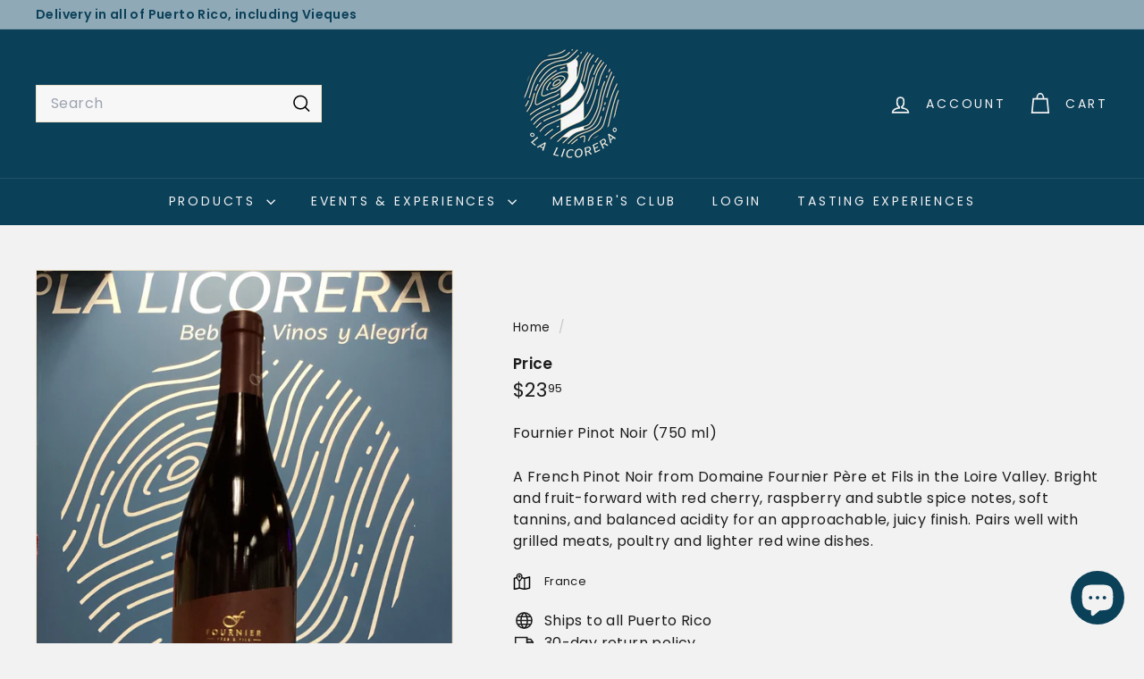

--- FILE ---
content_type: image/svg+xml
request_url: https://cdn.shopify.com/s/files/1/0652/4462/7202/files/country-direction-location-map-navigation-pin-svgrepo-com.svg
body_size: 25
content:
<svg xmlns="http://www.w3.org/2000/svg" fill="none" viewBox="0 0 28 28" height="800px" width="800px"><path fill-rule="evenodd" fill="#000000" d="M10 7.88974C11.1046 7.88974 12 6.98912 12 5.87814C12 4.76716 11.1046 3.86654 10 3.86654C8.89543 3.86654 8 4.76716 8 5.87814C8 6.98912 8.89543 7.88974 10 7.88974ZM10 6.5822C10.3866 6.5822 10.7 6.26698 10.7 5.87814C10.7 5.4893 10.3866 5.17408 10 5.17408C9.6134 5.17408 9.3 5.4893 9.3 5.87814C9.3 6.26698 9.6134 6.5822 10 6.5822Z" clip-rule="evenodd"></path><path fill-rule="evenodd" fill="#000000" d="M5.15 5.62669C5.15 3.0203 7.37393 1 10 1C12.6261 1 14.85 3.0203 14.85 5.62669C14.85 6.06012 14.8114 6.53528 14.7269 7.03578L18 7.8588L25.7575 5.90818C26.0562 5.83306 26.3727 5.90057 26.6154 6.09117C26.8581 6.28178 27 6.57423 27 6.88395V23.9826C27 24.4441 26.6877 24.8464 26.2425 24.9584L18.2425 26.97C18.0833 27.01 17.9167 27.01 17.7575 26.97L10 25.0193L2.24254 26.97C1.94379 27.0451 1.6273 26.9776 1.38459 26.787C1.14187 26.5964 1 26.3039 1 25.9942V8.89555C1 8.43402 1.3123 8.03172 1.75746 7.91978L5.2731 7.03578C5.18863 6.53528 5.15 6.06012 5.15 5.62669ZM10 2.70986C8.20779 2.70986 6.85 4.06691 6.85 5.62669C6.85 7.21686 7.5125 9.57287 9.40979 11.3615C9.74241 11.6751 10.2576 11.6751 10.5902 11.3615C12.4875 9.57287 13.15 7.21686 13.15 5.62669C13.15 4.06691 11.7922 2.70986 10 2.70986ZM5.80904 8.97453L3.22684 9.62382C3.09349 9.65735 3 9.77726 3 9.91476V24.3212C3 24.5165 3.18371 24.6598 3.37316 24.6121L8.77316 23.2543C8.90651 23.2208 9 23.1009 9 22.9634V13.2506C7.40353 12.024 6.39235 10.4792 5.80904 8.97453ZM11 13.2506V22.9634C11 23.1009 11.0935 23.2208 11.2268 23.2543L16.6268 24.6121C16.8163 24.6598 17 24.5165 17 24.3212V9.91477C17 9.77726 16.9065 9.65735 16.7732 9.62382L14.191 8.97453C13.6076 10.4792 12.5965 12.024 11 13.2506ZM25 22.9634C25 23.1009 24.9065 23.2208 24.7732 23.2543L19.3732 24.6121C19.1837 24.6598 19 24.5165 19 24.3212V9.91477C19 9.77726 19.0935 9.65736 19.2268 9.62382L24.6268 8.26599C24.8163 8.21835 25 8.36159 25 8.55693V22.9634Z" clip-rule="evenodd"></path></svg>

--- FILE ---
content_type: text/javascript; charset=utf-8
request_url: https://www.somoslalicorera.com/products/fournier-pinot-noir.js
body_size: 812
content:
{"id":8749616070914,"title":"Fournier Pinot Noir Loire Valley, France (750 ml)","handle":"fournier-pinot-noir","description":"\u003cp\u003e\u003cspan\u003eFournier Pinot Noir (750 ml)\u003c\/span\u003e\u003c\/p\u003e\n\u003cp\u003e\u003cspan\u003eA French Pinot Noir from Domaine Fournier Père et Fils in the Loire Valley. Bright and fruit-forward with red cherry, raspberry and subtle spice notes, soft tannins, and balanced acidity for an approachable, juicy finish. Pairs well with grilled meats, poultry and lighter red wine dishes.\u003cspan class=\"Apple-converted-space\"\u003e \u003c\/span\u003e\u003c\/span\u003e\u003c\/p\u003e","published_at":"2025-01-21T23:13:03-04:00","created_at":"2024-07-25T19:43:33-04:00","vendor":"La Licorera","type":"Pinot Noir","tags":[],"price":2395,"price_min":2395,"price_max":2395,"available":true,"price_varies":false,"compare_at_price":0,"compare_at_price_min":0,"compare_at_price_max":0,"compare_at_price_varies":false,"variants":[{"id":45356958253314,"title":"Default Title","option1":"Default Title","option2":null,"option3":null,"sku":"3285641310801","requires_shipping":true,"taxable":true,"featured_image":null,"available":true,"name":"Fournier Pinot Noir Loire Valley, France (750 ml)","public_title":null,"options":["Default Title"],"price":2395,"weight":1361,"compare_at_price":0,"inventory_management":"shopify","barcode":"Aficionados","requires_selling_plan":false,"selling_plan_allocations":[]}],"images":["\/\/cdn.shopify.com\/s\/files\/1\/0652\/4462\/7202\/files\/52A253E3-13BF-47B9-884A-98B47C47D3CA.png?v=1737515568"],"featured_image":"\/\/cdn.shopify.com\/s\/files\/1\/0652\/4462\/7202\/files\/52A253E3-13BF-47B9-884A-98B47C47D3CA.png?v=1737515568","options":[{"name":"Title","position":1,"values":["Default Title"]}],"url":"\/products\/fournier-pinot-noir","media":[{"alt":null,"id":34725729075458,"position":1,"preview_image":{"aspect_ratio":0.81,"height":2421,"width":1962,"src":"https:\/\/cdn.shopify.com\/s\/files\/1\/0652\/4462\/7202\/files\/52A253E3-13BF-47B9-884A-98B47C47D3CA.png?v=1737515568"},"aspect_ratio":0.81,"height":2421,"media_type":"image","src":"https:\/\/cdn.shopify.com\/s\/files\/1\/0652\/4462\/7202\/files\/52A253E3-13BF-47B9-884A-98B47C47D3CA.png?v=1737515568","width":1962}],"requires_selling_plan":false,"selling_plan_groups":[]}

--- FILE ---
content_type: text/javascript; charset=utf-8
request_url: https://www.somoslalicorera.com/products/fournier-pinot-noir.js
body_size: 523
content:
{"id":8749616070914,"title":"Fournier Pinot Noir Loire Valley, France (750 ml)","handle":"fournier-pinot-noir","description":"\u003cp\u003e\u003cspan\u003eFournier Pinot Noir (750 ml)\u003c\/span\u003e\u003c\/p\u003e\n\u003cp\u003e\u003cspan\u003eA French Pinot Noir from Domaine Fournier Père et Fils in the Loire Valley. Bright and fruit-forward with red cherry, raspberry and subtle spice notes, soft tannins, and balanced acidity for an approachable, juicy finish. Pairs well with grilled meats, poultry and lighter red wine dishes.\u003cspan class=\"Apple-converted-space\"\u003e \u003c\/span\u003e\u003c\/span\u003e\u003c\/p\u003e","published_at":"2025-01-21T23:13:03-04:00","created_at":"2024-07-25T19:43:33-04:00","vendor":"La Licorera","type":"Pinot Noir","tags":[],"price":2395,"price_min":2395,"price_max":2395,"available":true,"price_varies":false,"compare_at_price":0,"compare_at_price_min":0,"compare_at_price_max":0,"compare_at_price_varies":false,"variants":[{"id":45356958253314,"title":"Default Title","option1":"Default Title","option2":null,"option3":null,"sku":"3285641310801","requires_shipping":true,"taxable":true,"featured_image":null,"available":true,"name":"Fournier Pinot Noir Loire Valley, France (750 ml)","public_title":null,"options":["Default Title"],"price":2395,"weight":1361,"compare_at_price":0,"inventory_management":"shopify","barcode":"Aficionados","requires_selling_plan":false,"selling_plan_allocations":[]}],"images":["\/\/cdn.shopify.com\/s\/files\/1\/0652\/4462\/7202\/files\/52A253E3-13BF-47B9-884A-98B47C47D3CA.png?v=1737515568"],"featured_image":"\/\/cdn.shopify.com\/s\/files\/1\/0652\/4462\/7202\/files\/52A253E3-13BF-47B9-884A-98B47C47D3CA.png?v=1737515568","options":[{"name":"Title","position":1,"values":["Default Title"]}],"url":"\/products\/fournier-pinot-noir","media":[{"alt":null,"id":34725729075458,"position":1,"preview_image":{"aspect_ratio":0.81,"height":2421,"width":1962,"src":"https:\/\/cdn.shopify.com\/s\/files\/1\/0652\/4462\/7202\/files\/52A253E3-13BF-47B9-884A-98B47C47D3CA.png?v=1737515568"},"aspect_ratio":0.81,"height":2421,"media_type":"image","src":"https:\/\/cdn.shopify.com\/s\/files\/1\/0652\/4462\/7202\/files\/52A253E3-13BF-47B9-884A-98B47C47D3CA.png?v=1737515568","width":1962}],"requires_selling_plan":false,"selling_plan_groups":[]}